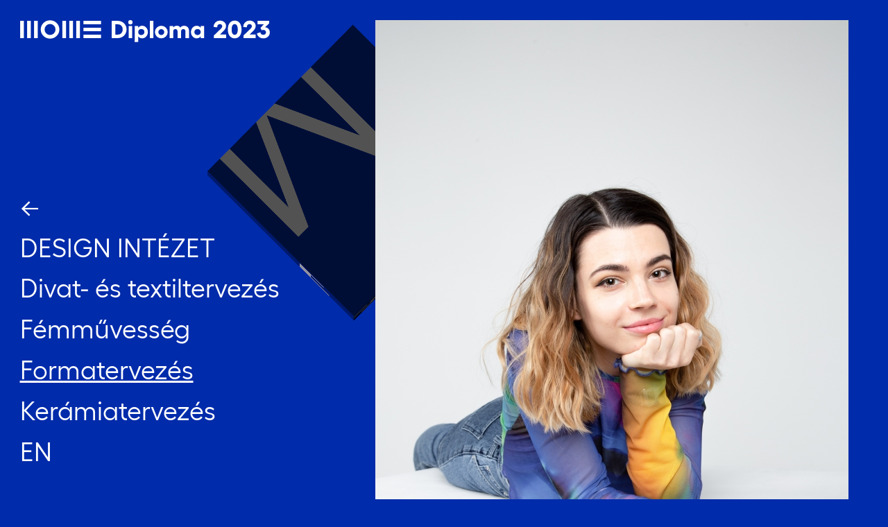

--- FILE ---
content_type: text/html; charset=UTF-8
request_url: https://diploma.mome.hu/2023/ma/hanko-eszter
body_size: 7043
content:


<!DOCTYPE html>
<html>
<head>
	<meta charset="utf-8">
	<title>MOME DIPLOMA 2023 / Hanko Eszter</title>
	<base href="https://diploma.mome.hu/2023/ma/" />
	<meta name="viewport" content="width=device-width, initial-scale=1.0">
	<meta property="og:title" content="MOME DIPLOMA 2023 / Hanko Eszter">
	<meta property="og:url" content="https://diploma.mome.hu/2023/ma/hanko-eszter">
	<meta name="description" content="">
	<meta property="og:description" content="">
	<meta property="og:image" content="https://diploma.mome.hu/2023/ma/portre_web/hanko_eszter_0_20230605-124416.jpg">
	<!-- <meta property="og:image:width" content="782">
	<meta property="og:image:height" content="720"> -->
	
	<link rel="apple-touch-icon" sizes="180x180" href="/apple-touch-icon.png">
	<link rel="icon" type="image/png" sizes="32x32" href="/favicon-32x32.png">
	<link rel="icon" type="image/png" sizes="16x16" href="/favicon-16x16.png">
	<link rel="manifest" href="/site.webmanifest">
	<link rel="mask-icon" href="/safari-pinned-tab.svg" color="#002baa">
	<meta name="msapplication-TileColor" content="#000000">
	<meta name="theme-color" content="#ffffff">

	<link rel="stylesheet" type="text/css" href="../_fonts/fonts.css?v=1.0">
	<link rel="stylesheet" type="text/css" href="../css/style.css?v=1.8">
	<script src="https://cdn.jsdelivr.net/npm/p5@1.6.0/lib/p5.min.js"></script>
	<script src="https://cdnjs.cloudflare.com/ajax/libs/jquery/3.7.0/jquery.min.js"></script>
	
	<script src="js/diploma2023-ma-bg.js?v=1.2"></script>
	<script src="../js/scripts.js"></script>

	
	<script>
	  (function(i,s,o,g,r,a,m){i['GoogleAnalyticsObject']=r;i[r]=i[r]||function(){
	  (i[r].q=i[r].q||[]).push(arguments)},i[r].l=1*new Date();a=s.createElement(o),
	  m=s.getElementsByTagName(o)[0];a.async=1;a.src=g;m.parentNode.insertBefore(a,m)
	  })(window,document,'script','//www.google-analytics.com/analytics.js','ga');

	  ga('create', 'UA-47768657-6', 'auto');
	  ga('send', 'pageview');
	</script>
</head>
<body class="ma person">
	<div class="background-wrapper">
		<div class="canvas-container">
			<div class="canvas" id="bg-canvas"></div>
		</div>
	</div>

	<header class="main-header">
		<a href="https://diploma.mome.hu/" class="diploma-logo"><img src="img/mome-diploma-2023_logo-wht.svg"></a>

		<a href="#" class="menu-toggle"></a>
	</header>

	<nav class="main-nav">
					

<ul>
	<li class="institute">
		<a href="../ma/">&larr;</a>
	</li>
			<li class="institute">
			<a href="../ma/design/" class="">Design Intézet</a>
		</li>
		
		 
			<li><a href="design/textile/" data-slug="textile" class="">Divat- és textiltervezés</a></li>
			<li><a href="design/metal/" data-slug="metal" class="">Fémművesség</a></li>
			<li><a href="design/product/" data-slug="product" class="selected">Formatervezés</a></li>
			<li><a href="design/ceramic/" data-slug="ceramic" class="">Kerámiatervezés</a></li>
			
	
		
			<li><a href="hanko-eszter/eng/">EN</a></li>

		<!-- <li class="institute-info">
		<a href="/info/" class="info-btn fa fa-fw fa-info"></a>
	</li> -->
</ul>			</nav>

	<div class="wrapper">

		


<div class="block-wrapper">
	
	<div class="block portre-block">
		<div class="container portre-container">
			<img src="portre_web/hanko_eszter_0_20230605-124416.jpg">
		</div>
	</div>

	<div class="block person-block">
		<div class="personal-container">

			<div class="text-container info-container">

				<h2>Hanko Eszter</h2>

				<div class="category dept">
					Formatervező művész MA							
				</div>

				<!-- <div class="contacts"></div> -->
			</div>

			<div class="text-container supervisor-container">
									<div class="supervisor">
						<div class="label">témavezető</div>
						<div class="name">Püspök Balázs</div>
					</div>
							</div>

			<div class="stripe-container">
				<div class="stripe"></div>
			</div>

					<div class="text-container masterwork-container">
				<div class="label">
					mestermunka				</div>
				<div class="title">
					<!-- <h3 class="maintitle">NiLu</h3> -->
					<h3 class="maintitle">NiLu</h3>
					<h4 class="subtitle"></h4>
				</div>
				<div class="description">Mestermunkám az otthonunkban való éjszaki közlekedés problémájára reflektál. Tervezői célom nem még egy új termék tervezése volt, hanem egy meglévő éjjeli lámpának szerettem volna plusz funkciót adni. Innovatív megoldásokat alkalmazva terveztem meg a Nilu lámpát, mely egy mágnesesen tölthető és érintéssel szabályozható hordozható éjjeli fény.</div>
			</div>

			<div class="text-container consultant-container">
													<div class="consultant">
						<div class="label">mestermunka opponens</div>
						<div class="name">Pataki Dávid</div>
					</div>
							</div>

			<div class="stripe-container">
				<div class="stripe"></div>
			</div>

		

					<div class="text-container thesis-container">
				<div class="label">szakdolgozat</div>
				<div class="title">
					<!-- <h3 class="maintitle">Félelem a sötétben</h3> -->
					<h3 class="maintitle">Félelem a sötétben</h3>
					<h4 class="subtitle"></h4>
				</div>
				<div class="description">Dolgozatomban az ember és környezete viszonyát vizsgálom abból a szempontból, hogy mi állhat félelmünk hátterében, amikor "elveszítjük" vizuális érzékelésünket. Kutatom, milyen hatása van a sötétségnek ránk nézve és különböző kultúrák hogyan viszonyulnak a jelenséghez. Ehhez vizsgálom a rendelkezésre álló szakirodalmat, valamint saját adatgyűjtést is végzek. Következtetéseimet a belső terek tervezésére vonatkoztatom.</div>
			</div>

			<div class="text-container consultant-container">
									<div class="consultant">
						<div class="label">szakdolgozati konzulens</div>
						<div class="name">Arndt Bernadett</div>
					</div>
													<div class="consultant">
						<div class="label">szakdolgozati opponens</div>
						<div class="name">Bali Cintia</div>
					</div>
							</div>

			<div class="stripe-container">
				<div class="stripe"></div>
			</div>

		
		</div>

		<div class="portfolio-container">
						<div class="portfolio-item">
					<img src="works_web/hanko_eszter_0_20230606-232105.png">
					<div class="caption">
											</div>
				</div>
			
						<div class="portfolio-item">
					<img src="works_web/hanko_eszter_0_20230606-232316.png">
					<div class="caption">
											</div>
				</div>
			
						<div class="portfolio-item">
					<img src="works_web/hanko_eszter_0_20230606-232501.png">
					<div class="caption">
											</div>
				</div>
			
						<div class="portfolio-item">
					<img src="works_web/hanko_eszter_0_20230607-002558.jpeg">
					<div class="caption">
											</div>
				</div>
			
						<div class="portfolio-item">
					<img src="works_web/hanko_eszter_0_20230607-185148.png">
					<div class="caption">
											</div>
				</div>
			
						<div class="portfolio-item">
					<img src="works_web/hanko_eszter_0_20230607-204747.png">
					<div class="caption">
											</div>
				</div>
			
		
			<!-- <div class="stripe-container">
				<div class="stripe"></div>
			</div> -->

		</div>
	</div>
</div>








			
	</div>
</body>
</html>

--- FILE ---
content_type: text/css
request_url: https://diploma.mome.hu/2023/_fonts/fonts.css?v=1.0
body_size: 492
content:
@font-face {
	font-family: 'Fellix';
	src: url('Fellix-Regular.woff2') format('woff2'),
      url('Fellix-Regular.woff') format('woff');
	font-weight: normal;
	font-style: normal;
	font-display: swap;
}

@font-face {
	font-family: 'Fellix';
	src: url('Fellix-SemiBold.woff2') format('woff2'),
      url('Fellix-SemiBold.woff') format('woff');
	font-weight: 500;
	font-style: normal;
	font-display: swap;
}

@font-face {
	font-family: 'Fellix';
	src: url('Fellix-Bold.woff2') format('woff2'),
      url('Fellix-Bold.woff') format('woff');
	font-weight: bold;
	font-style: normal;
	font-display: swap;
}

--- FILE ---
content_type: text/css
request_url: https://diploma.mome.hu/2023/css/style.css?v=1.8
body_size: 7064
content:
* {
  -webkit-box-sizing: border-box;
  -moz-box-sizing: border-box;
  box-sizing: border-box;
}
/* ==========================================================================
   HTML5 display definitions
   ========================================================================== */
/*
 * Corrects `block` display not defined in IE6/7/8/9 & FF3.
 */
article,
aside,
details,
figcaption,
figure,
footer,
header,
hgroup,
nav,
section,
summary {
  display: block;
}
/*
 * Corrects `inline-block` display not defined in IE6/7/8/9 & FF3.
 */
audio,
canvas,
video {
  display: inline-block;
  *display: inline;
  *zoom: 1;
}
/*
 * Prevents modern browsers from displaying `audio` without controls.
 * Remove excess height in iOS5 devices.
 */
audio:not([controls]) {
  display: none;
  height: 0;
}
/*
 * Addresses styling for `hidden` attribute not present in IE7/8/9, FF3, S4.
 * Known issue: no IE6 support.
 */
[hidden] {
  display: none;
}
html,
body {
  margin: 0;
  padding: 0;
  height: 100%;
}
a:active,
a:hover {
  outline: 0;
}
img {
  display: block;
  max-width: 100%;
  height: auto;
}
.clearfix {
  zoom: 1;
  clear: both;
}
.clearfix:before,
.clearfix:after {
  content: "";
  display: table;
  clear: both;
}
body {
  width: 100%;
  min-height: 100%;
  color: white;
  font-family: "Fellix", "Helvetica Neue", Helvetica, Arial, sans-serif;
  font-size: calc(18px + (1vw * 0.3));
  font-weight: normal;
  line-height: 1.2em;
  overflow-x: hidden;
  -webkit-font-smoothing: antialiased;
  background-color: #002BAA;
  overflow-x: hidden !important;
}
body.ba {
  background-color: black !important;
}
body.ba #p5_loading {
  background-color: #002BAA;
}
#p5_loading {
  font-size: 0px;
  width: 100%;
  height: 4px;
  background-color: black;
  top: 0;
  left: 0;
}
a {
  color: white;
  text-decoration: none;
}
a:hover {
  text-decoration: underline;
}
h1,
h2,
h3 {
  margin-top: 0;
}
h1 {
  font-size: 3em;
  line-height: 1.2em;
}
h2 {
  font-size: 2.5em;
  line-height: 1.2em;
  font-weight: 500;
}
h3 {
  font-size: 1.8em;
  line-height: 1.2em;
  font-weight: 500;
}
h4 {
  font-size: 1.5em;
  line-height: 1.2em;
  font-weight: 500;
}
.background-wrapper {
  position: fixed;
  width: 100vw;
  height: 100vh;
  top: 0;
  left: 0;
  overflow: hidden !important;
  z-index: 996;
}
.background-wrapper .canvas-container {
  position: relative;
  width: 100%;
  height: 100%;
}
.background-wrapper .canvas-container .canvas {
  position: relative;
  width: 100%;
  height: 100%;
}
.wrapper {
  position: absolute;
  top: 0;
  left: 0;
  width: 100%;
  display: block;
  z-index: 997;
  padding: calc(18px + 18 * ((100vw - 375px) / 1545));
  padding-top: 5em;
}
header.main-header {
  position: fixed;
  top: 0;
  left: 0;
  width: 100%;
  display: flex;
  flex-flow: wrap;
  justify-content: space-between;
  align-items: flex-start;
  padding: calc(18px + 18 * ((100vw - 375px) / 1545));
  z-index: 999;
}
header.main-header a.diploma-logo {
  display: block;
  width: 100%;
  max-width: 260px;
}
header.main-header a.diploma-logo img {
  width: auto;
  height: auto;
}
header.main-header a.menu-toggle {
  display: block;
  width: 24px;
  height: 24px;
  background-image: url(../img/icon-menu-wht.svg);
  background-position: center;
  background-size: contain;
  background-repeat: no-repeat;
}
header.main-header a.menu-toggle.open {
  background-image: url(../img/icon-close-wht.svg);
}
header.main-header .where {
  width: 100%;
  font-size: 1.7em;
  margin-top: 0.5em;
}
nav.main-nav {
  position: fixed;
  top: 0;
  left: 100vw;
  width: 100%;
  height: 100%;
  display: flex;
  align-items: center;
  background-color: #002BAA;
  z-index: 998;
  padding: calc(18px + 18 * ((100vw - 375px) / 1545));
  transition: left 0.4s;
}
nav.main-nav ul {
  list-style: none;
  padding: 0;
  margin: 0;
}
nav.main-nav ul li.institute {
  text-transform: uppercase;
}
nav.main-nav ul li {
  margin-bottom: 1em;
}
nav.main-nav ul li a {
  font-size: 1.7em;
  line-height: 1em;
  font-weight: normal;
  color: white;
}
nav.main-nav ul li a.selected {
  text-decoration: underline;
}
nav.main-nav.open {
  left: 0;
}
ul.webarchive-container {
  list-style: none;
  padding: 0;
  margin: 0;
  width: 100%;
}
ul.webarchive-container li {
  display: flex;
  width: 100%;
  align-items: center;
  margin-bottom: 1em;
}
ul.webarchive-container li h3 {
  display: block;
  flex-grow: 0;
  margin-bottom: 0;
  font-weight: normal;
  line-height: 1em;
}
ul.webarchive-container li .stripe {
  flex-grow: 1;
  border-top: 2px solid white;
  line-height: 0;
  height: 2px;
}
ul.webarchive-container li .links {
  margin-right: 0;
  font-size: 1.8em;
  line-height: 1em;
}
.archive-container {
  position: relative;
  width: 100%;
}
.archive-container ul {
  list-style: none;
  padding: 0;
  margin: 0;
  display: flex;
  flex-flow: wrap;
  justify-content: space-between;
}
.archive-container ul li {
  width: calc(50% - 1em);
  margin-bottom: calc(18px + 18 * ((100vw - 375px) / 1545));
}
.archive-container ul li a {
  color: white;
}
.archive-container ul li a .photo {
  margin-bottom: 0.3em;
}
.portre-block video {
  width: 100%;
}
.person-block {
  padding-top: 2em;
}
.person-block .stripe-container {
  padding: 1rem 0;
  padding-bottom: 2rem;
}
.person-block .stripe-container .stripe {
  width: 100%;
  height: 4px;
  background-color: white;
}
.person-block h2 {
  font-weight: 500;
  margin-bottom: 0.2em;
}
.person-block h3 {
  font-size: 1.6em;
  line-height: 1em;
  margin-bottom: 0.5em;
}
.person-block h4 {
  margin-top: -0.5em;
  font-weight: normal;
}
.person-block .info-container .category {
  font-size: 1.2em;
  line-height: 1em;
}
.person-block .text-container {
  margin-bottom: 3em;
}
.person-block .text-container .label {
  font-size: 0.9em;
  text-transform: uppercase;
  margin-bottom: 0.5rem;
}
.person-block .text-container .name {
  font-size: 1.2em;
  line-height: 1.2em;
  font-weight: 500;
}
.person-block .text-container .consultant {
  margin-bottom: 2rem;
}
.person-block .portfolio-container {
  padding-top: 1rem;
}
.person-block .portfolio-container .portfolio-item {
  margin-bottom: 2rem;
}
.person-block .portfolio-container .portfolio-item .caption {
  font-size: 0.9em;
}
@media screen and (min-width: 767px) {
  .person-block .consultant-container {
    display: flex;
    justify-content: space-between;
    align-items: flex-start;
  }
  .person-block .consultant-container .consultant {
    width: calc(50% - 1rem);
  }
  .person-block .portfolio-container .portfolio-item {
    margin-bottom: 3rem;
  }
}
@media screen and (min-width: 1000px) {
  header.main-header {
    width: 40%;
  }
  header.main-header a.menu-toggle {
    display: none;
  }
  header.main-header a.diploma-logo {
    max-width: 360px;
  }
  nav.main-nav {
    display: flex;
    left: 0;
    width: 40%;
    background-color: transparent;
    align-items: flex-end;
  }
  .wrapper {
    left: 40%;
    width: 60%;
    padding-top: calc(18px + 18 * ((100vw - 375px) / 1545));
  }
}
@media screen and (min-width: 1280px) {
  .archive-container ul li {
    width: calc(33% - 2em);
    margin-bottom: calc(18px + 18 * ((100vw - 375px) / 1545));
  }
}
/*# sourceMappingURL=style.css.map */

--- FILE ---
content_type: application/javascript
request_url: https://diploma.mome.hu/2023/ma/js/diploma2023-ma-bg.js?v=1.2
body_size: 3919
content:
let canvas, cW, cH;
let cubes = [];

let textures = {
	"ma1" : {},
	"ba1" : {}
};

function preload() {
	textures.ma1.front = loadImage("../assets/cube1_front.png");
	textures.ma1.top = loadImage("../assets/cube1_top.png");
	textures.ma1.bottom = loadImage("../assets/cube1_bottom.png");
	textures.ma1.left = loadImage("../assets/cube1_left.png");
	textures.ma1.right = loadImage("../assets/cube1_right.png");
	textures.ma1.back = loadImage("../assets/cube1_back.png");
	textures.ba1.front = loadImage("../assets/cube2b_front.png");
	textures.ba1.top = loadImage("../assets/cube2b_top.png");
	textures.ba1.bottom = loadImage("../assets/cube2b_bottom.png");
	textures.ba1.left = loadImage("../assets/cube2b_left.png");
	textures.ba1.right = loadImage("../assets/cube2b_right.png");
	textures.ba1.back = loadImage("../assets/cube2b_back.png");
}

function setup() {
	let container = document.getElementById("bg-canvas");
	cW = container.offsetWidth;
	cH = container.offsetHeight;
	canvas = createCanvas(cW, cH, WEBGL);
	canvas.parent("bg-canvas");

	ortho(-width/2, width/2, -height/2, height/2, 0, 4000);
	noStroke();
	angleMode(DEGREES);
	
	makeCubes();
}

function draw() {
	background("#002BAA");
	//orbitControl();
	//ambientLight(60);
	lightFalloff(2, 0, 0);
	directionalLight(255, 255, 255, -0.8, 0.4, -0.4);
	directionalLight(255, 255, 255, 0, 1, 0);
	directionalLight(200, 200, 220, 1, -1, 0);
	//pointLight(0, 255, 0, -100, -300, -100);
	//pointLight(0, 255, 0, -100, -300, -100);
	for(let i=0; i<cubes.length; i++) {
		//cubes[i].x = mouseX;
		cubes[i].render();
	}
}

function makeCubes() {
	cubes = [];
	let sizeBa = min(width, height) * random(0.3, 0.5);
	let sizeMa = min(width, height) * random(0.5, 0.7);
	cubes.push(new Cube(random(-width/2, 0), random(-height/2, 0), -sizeMa-sizeBa, sizeBa, "ma1"));
	cubes.push(new Cube(random(0, width/2), random(0, height/4), 0, sizeMa, "ma1"));
}

class Cube {
	constructor(_x, _y, _z, _s, _categ) {
		this.x = _x;
		this.y = _y;
		this.z = _z;
		this.s = _s;
		this.rx = random(-360, 360);
		this.ry = random(-360, 360);
		this.categ = _categ;
		this.sides = [];
		this.sides.push(new Side("front", this.s, this.categ));
		this.sides.push(new Side("back", this.s, this.categ));
		this.sides.push(new Side("left", this.s, this.categ));
		this.sides.push(new Side("right", this.s, this.categ));
		this.sides.push(new Side("top", this.s, this.categ));
		this.sides.push(new Side("bottom", this.s, this.categ));
	}
  
	render() {
		push();
		translate(this.x, this.y, this.z);
		rotateX(this.rx + (millis() / map(mouseX, 0, width, 50, 60)));
		rotateY(this.ry + (millis() / map(mouseY, 0, height, 50, 60)));
		//rotateZ(millis() / 50);
		for(let i = 0; i<this.sides.length; i++) {
			this.sides[i].render();
		}
		pop();
	}
}

class Side {
	constructor(_dir, _s, _categ) {
		this.dir = _dir;
		this.s = _s;
		//this.c = sidecolor[_dir];
		this.categ = _categ;
	
		if(this.dir=="front") {
			this.x = 0;
			this.y = 0;
			this.z = this.s/2;
			this.rx = 0;
			this.ry = 0;
		}else if(this.dir=="back") {
			this.x = 0;
			this.y = 0;
			this.z = -this.s/2;
			this.rx = 0;
			this.ry = 180;
		}else if(this.dir=="left") {
			this.x = -this.s/2;
			this.y = 0;
			this.z = 0;
			this.rx = 0;
			this.ry = -90;
		}else if(this.dir=="right") {
			this.x = this.s/2;
			this.y = 0;
			this.z = 0;
			this.rx = 0;
			this.ry = 90;
		}else if(this.dir=="top") {
			this.x = 0;
			this.y = -this.s/2;
			this.z = 0;
			this.rx = 90;
			this.ry = 0;
		}else if(this.dir=="bottom") {
			this.x = 0;
			this.y = this.s/2;
			this.z = 0;
			this.rx = -90;
			this.ry = 0;
		}
		
		this.rz = 0;
		
		this.tex = textures[this.categ][this.dir];
	}
  
	render() {
		push();
		translate(this.x, this.y, this.z);
		rotateX(this.rx);
		rotateY(this.ry);
		rotateZ(this.rz);
		//fill(this.c);
		texture(this.tex);
		plane(this.s);
		pop();
	}
}

/*function windowResized() {
	let container = document.getElementById("bg-canvas");
	cW = container.offsetWidth;
	cH = container.offsetHeight;
	resizeCanvas(cW, cH);
	makeCubes();
}*/

--- FILE ---
content_type: application/javascript
request_url: https://diploma.mome.hu/2023/js/scripts.js
body_size: 335
content:
let mobile = (/iphone|ipad|ipod|android|blackberry|mini|windows\sce|palm/i.test(navigator.userAgent.toLowerCase()));

jQuery.extend($.expr[":"], {
"containsIN": function(elem, i, match, array) {
return (elem.textContent || elem.innerText || "").toLowerCase().indexOf((match[3] || "").toLowerCase()) >= 0;
}
});

let w, h;

jQuery(function($){
	$("a.menu-toggle").on("click", function(e){
		e.preventDefault();
		$(this).toggleClass("open");
		$("nav.main-nav").toggleClass("open");
	});
	
});

--- FILE ---
content_type: image/svg+xml
request_url: https://diploma.mome.hu/2023/ma/img/mome-diploma-2023_logo-wht.svg
body_size: 3353
content:
<svg xmlns="http://www.w3.org/2000/svg" viewBox="0 0 616.43 55.27">
  <defs>
    <style>
      .cls-1 {
        fill: #ffffff;
      }
    </style>
  </defs>
  <g id="Layer_2" data-name="Layer 2">
    <g id="Layer_1-2" data-name="Layer 1" fill="#ffffff">
      <g>
        <g>
          <path class="cls-1" d="M262.71,23.32c0,12.59-9.49,21.9-22,21.9H225.8V1.8h14.89C253.22,1.8,262.71,11,262.71,23.32Zm-21.4,13.09c6.88,0,11.91-5.58,11.91-13.09s-5-12.71-11.91-12.71H235v25.8Z"/>
          <path class="cls-1" d="M272.2,0a5.36,5.36,0,0,1,5.33,5.27,5.34,5.34,0,1,1-10.67,0A5.36,5.36,0,0,1,272.2,0Zm4.4,14.76V45.22h-8.75V14.76Z"/>
          <path class="cls-1" d="M282.8,14.76h8.75V19.1a10.94,10.94,0,0,1,9.61-5c7.94,0,14.2,7.14,14.2,15.88S309,45.84,301.1,45.84a11,11,0,0,1-9.62-4.9V55.27h-8.74Zm8.75,14.58v1.43a7.46,7.46,0,0,0,7.56,6.76A7.61,7.61,0,0,0,306.8,30a7.65,7.65,0,0,0-15.25-.68Z"/>
          <path class="cls-1" d="M328.94,45.22H320.2V1.8h8.74Z"/>
          <path class="cls-1" d="M364.3,30a15.82,15.82,0,1,1-31.64,0,15.82,15.82,0,1,1,31.64,0Zm-15.82,7.44A7.28,7.28,0,0,0,355.8,30a7.32,7.32,0,1,0-14.64,0A7.25,7.25,0,0,0,348.48,37.46Z"/>
          <path class="cls-1" d="M416.89,45.22h-8.8V28.35c0-3.6-2-5.83-5.21-5.83-2.92,0-5.53,1.92-5.53,5.83V45.22h-8.74V28.35c0-3.6-2.05-5.83-5.27-5.83-2.86,0-5.4,1.86-5.4,5.83V45.22h-8.75V14.76h8.75v3.66a10.24,10.24,0,0,1,8.68-4.28c4,0,6.77,1.3,8.63,4.47a11.28,11.28,0,0,1,9.18-4.47c7.25,0,12.46,4.78,12.46,12.16Z"/>
          <path class="cls-1" d="M454.29,45.22h-8.75V40.88a11,11,0,0,1-9.61,5c-7.94,0-14.2-7.13-14.2-15.88s6.26-15.82,14.2-15.82a11,11,0,0,1,9.61,5V14.76h8.75Zm-16.37-7.76a7.51,7.51,0,1,0,0-15,7.51,7.51,0,1,0,0,15Z"/>
        </g>
        <rect y="1.81" width="9.12" height="43.4"/>
        <rect x="34.29" y="1.81" width="9.11" height="43.4"/>
        <rect x="17.15" y="1.81" width="9.11" height="43.4"/>
        <rect x="104.17" y="1.81" width="9.12" height="43.4"/>
        <rect x="138.46" y="1.81" width="9.12" height="43.4"/>
        <rect x="121.32" y="1.81" width="9.12" height="43.4"/>
        <rect x="156.26" y="36.54" width="43.4" height="8.68"/>
        <rect x="156.26" y="19.17" width="43.4" height="8.68"/>
        <rect x="156.26" y="1.81" width="43.4" height="8.68"/>
        <path d="M73.79,9.63A13.66,13.66,0,0,1,87.24,23.52a13.46,13.46,0,1,1-26.91,0A13.66,13.66,0,0,1,73.79,9.63m0-9.12a23,23,0,1,0,23,23,23,23,0,0,0-23-23"/>
        <g>
          <path class="cls-1" d="M478.24,38.64,492.2,25c4.59-4.47,6.76-6.39,6.76-9.8,0-2.92-2.48-5.09-5.77-5.09-4.28,0-6.76,2.85-6.63,7.75l-9-.43a15.51,15.51,0,0,1,15.7-16.25c8.62,0,15.13,5.77,15.13,13.77,0,5.95-4,10.61-9.68,15.88l-5.45,5.46h15.25v8.93H478.24Z"/>
          <path class="cls-1" d="M512.73,23.51c0-13.4,6.26-22.33,16.93-22.33s17,8.93,17,22.33-6.27,22.33-17,22.33S512.73,36.84,512.73,23.51Zm16.93,13.4c4.72,0,7.57-4.22,7.57-13.4s-2.85-13.4-7.57-13.4-7.5,4.22-7.5,13.4S525,36.91,529.66,36.91Z"/>
          <path class="cls-1" d="M551.37,38.64l14-13.64c4.59-4.47,6.76-6.39,6.76-9.8,0-2.92-2.48-5.09-5.76-5.09-4.28,0-6.77,2.85-6.64,7.75l-9-.43a15.51,15.51,0,0,1,15.7-16.25C575,1.18,581.51,7,581.51,15c0,5.95-4,10.61-9.67,15.88l-5.46,5.46h15.26v8.93H551.37Z"/>
          <path class="cls-1" d="M601.6,10.61H586V1.8h29v6L604.77,18c6.57.18,11.66,5.7,11.66,12.9,0,8.75-6.7,15-16,15-8.19,0-14.71-5.21-15.76-12.53L593,30.52a7.63,7.63,0,0,0,7.45,6.39c3.84,0,6.57-2.61,6.57-6.27,0-5.21-5.89-7.38-10.73-5.08l-2.92-6Z"/>
        </g>
      </g>
    </g>
  </g>
</svg>


--- FILE ---
content_type: image/svg+xml
request_url: https://diploma.mome.hu/2023/img/icon-menu-wht.svg
body_size: 343
content:
<?xml version="1.0" encoding="UTF-8"?>
<svg width="24px" height="24px" viewBox="0 0 24 24" version="1.1" xmlns="http://www.w3.org/2000/svg" xmlns:xlink="http://www.w3.org/1999/xlink">
    <title>icon-menu-blk</title>
    <g id="icon-menu-blk" stroke="none" stroke-width="1" fill="none" fill-rule="evenodd">
        <path d="M2,5 L2,7 L22,7 L22,5 L2,5 Z M2,11 L2,13 L22,13 L22,11 L2,11 Z M2,17 L2,19 L22,19 L22,17 L2,17 Z" id="Shape" fill="#ffffff" fill-rule="nonzero"></path>
    </g>
</svg>

--- FILE ---
content_type: text/plain
request_url: https://www.google-analytics.com/j/collect?v=1&_v=j102&a=1828899810&t=pageview&_s=1&dl=https%3A%2F%2Fdiploma.mome.hu%2F2023%2Fma%2Fhanko-eszter&ul=en-us%40posix&dt=MOME%20DIPLOMA%202023%20%2F%20Hanko%20Eszter&sr=1280x720&vp=1280x720&_u=IEBAAEABAAAAACAAI~&jid=1526300724&gjid=201533304&cid=867053775.1769267357&tid=UA-47768657-6&_gid=804458980.1769267357&_r=1&_slc=1&z=1626628310
body_size: -450
content:
2,cG-XY8G5XW745